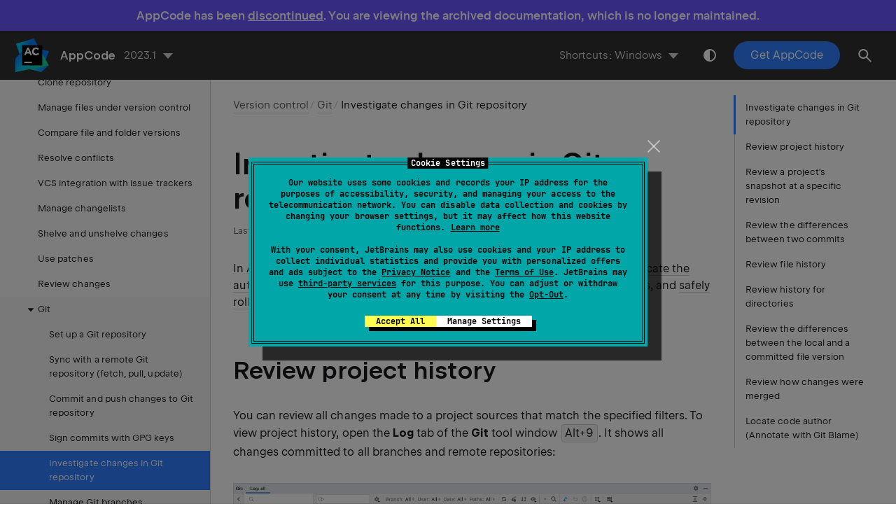

--- FILE ---
content_type: text/html
request_url: https://www.jetbrains.com/help/objc/investigate-changes.html
body_size: 10182
content:
<!DOCTYPE html SYSTEM "about:legacy-compat"><html lang="en-US" data-preset="contrast" data-primary-color="#307FFF"><head><meta charset="UTF-8"></meta><meta name="robots" content="noindex"></meta>  <meta name="built-on" content="2023-04-11T12:24:53.464273627"/><meta name="build-number" content="5037"/>       <script> (function(w,d,s,l,i){w[l]=w[l]||[];w[l].push({'gtm.start': new Date().getTime(),event:'gtm.js'});var f=d.getElementsByTagName(s)[0], j=d.createElement(s),dl=l!='dataLayer'?'&amp;l='+l:'';j.async=true;j.src= '//www.googletagmanager.com/gtm.js?id='+i+dl;f.parentNode.insertBefore(j,f);})(window,document,'script','dataLayer','GTM-5P98'); </script><script src="https://resources.jetbrains.com/storage/help-app/v5/analytics.js"></script>  <title>Investigate changes in Git repository | AppCode Documentation</title><script id="virtual-toc-data" type="application/json">[{"id":"commits-history","level":0,"title":"Review project history","anchor":"#commits-history"},{"id":"review-snapshot-at-revision","level":0,"title":"Review a project\u0027s snapshot at a specific revision","anchor":"#review-snapshot-at-revision"},{"id":"compare-versions","level":0,"title":"Review the differences between two commits","anchor":"#compare-versions"},{"id":"file-history","level":0,"title":"Review file history","anchor":"#file-history"},{"id":"folder-history","level":0,"title":"Review history for directories","anchor":"#folder-history"},{"id":"view-diff","level":0,"title":"Review the differences between the local and a committed file version","anchor":"#view-diff"},{"id":"review_merge_commit","level":0,"title":"Review how changes were merged","anchor":"#review_merge_commit"},{"id":"annotate_blame","level":0,"title":"Locate code author (Annotate with Git Blame)","anchor":"#annotate_blame"}]</script>   <link href="https://resources.jetbrains.com/storage/help-app/v5/app.css" rel="stylesheet"/>   <link rel="icon" href="https://resources.jetbrains.com/storage/products/jetbrains/img/icons/favicon.ico" sizes="any"/><!-- 32×32 --><link rel="icon" href="https://resources.jetbrains.com/storage/products/jetbrains/img/icons/icon.svg" type="image/svg+xml"/><link rel="apple-touch-icon" href="https://resources.jetbrains.com/storage/products/jetbrains/img/icons/apple-touch-icon.png"/><!-- 180×180 --><link rel="manifest" href="https://www.jetbrains.com/site.webmanifest"/><meta name="apple-mobile-web-app-title" content="JetBrains"/><meta name="application-name" content="JetBrains"/><meta name="msapplication-TileColor" content="#000000"/><meta name="theme-color" content="#000000"/>  <meta name="image" content="https://resources.jetbrains.com/storage/products/appcode/img/meta/preview.png"/><!-- Open Graph --><meta property="og:title" content="Investigate changes in Git repository | AppCode"/><meta property="og:description" content=""/><meta property="og:image" content="https://resources.jetbrains.com/storage/products/appcode/img/meta/preview.png"/><meta property="og:site_name" content="AppCode Help"/><meta property="og:type" content="website"/><meta property="og:locale" content="en_US"/><meta property="og:url" content="https://www.jetbrains.com/help/objc/2023.1/investigate-changes.html"/><!-- End Open Graph --><!-- Twitter Card --><meta name="twitter:card" content="summary_large_image"/><meta name="twitter:site" content="@appcode"/><meta name="twitter:title" content="Investigate changes in Git repository | AppCode"/><meta name="twitter:description" content=""/><meta name="twitter:creator" content="@appcode"/><meta name="twitter:image:src" content="https://resources.jetbrains.com/storage/products/appcode/img/meta/preview.png"/><!-- End Twitter Card --><!-- Schema.org WebPage --><script type="application/ld+json"> { "@context": "http://schema.org", "@type": "WebPage", "@id": "https://www.jetbrains.com/help/objc/2023.1/investigate-changes.html#webpage", "url": "https://www.jetbrains.com/help/objc/2023.1/investigate-changes.html", "name": "Investigate changes in Git repository | AppCode", "description": "", "image": "https://resources.jetbrains.com/storage/products/appcode/img/meta/preview.png", "inLanguage":"en-US" }</script><!-- End Schema.org --><!-- Schema.org WebSite --><script type="application/ld+json"> { "@type": "WebSite", "@id": "https://www.jetbrains.com/help/objc/#website", "url": "https://www.jetbrains.com/help/objc/", "name": "AppCode Help" }</script><!-- End Schema.org --></head>    <body data-id="Investigate_changes" data-main-title="Investigate changes in Git repository" data-article-props="{&quot;seeAlsoStyle&quot;:&quot;links&quot;}"  data-template="article"  data-breadcrumbs="Version_Control_Integration.xml|Version control///Using_Git_Integration.xml|Git"  >  <div class="wrapper"><main class="panel _main"><header class="panel__header"><div class="container"><h3>AppCode 2023.1 Help</h3><div class="shortcuts-switcher"><label for="switch-shortcuts">Keymap:</label><select class="select _shortcuts" height="1" id="switch-shortcuts">   <option data-group="secondary" value="secondary_eclipse_macos" > Eclipse (macOS) </option>  <option data-group="secondary" value="secondary_intellij_idea_classic_macos" > IntelliJ IDEA Classic (macOS) </option>  <option data-group="secondary" value="secondary_macos"  selected > macOS </option>  <option data-group="secondary" value="secondary_macos_system_shortcuts" > macOS System Shortcuts </option>  <option data-group="secondary" value="secondary_sublime_text_macos" > Sublime Text (macOS) </option>  <option data-group="secondary" value="secondary_xcode" > Xcode </option>    <option data-group="primary" value="primary_eclipse" > Eclipse </option>  <option data-group="primary" value="primary_emacs" > Emacs </option>  <option data-group="primary" value="primary_gnome" > GNOME </option>  <option data-group="primary" value="primary_kde" > KDE </option>  <option data-group="primary" value="primary_sublime_text" > Sublime Text </option>  <option data-group="primary" value="primary_windows"  selected > Windows </option>  <option data-group="primary" value="primary_xwin" > XWin </option>   </select></div><div class="panel-trigger"></div></div></header><section class="panel__content"><div class="container"><article class="article" data-shortcut-switcher="inactive"><h1 data-toc="Investigate_changes" id="Investigate_changes.xml"  >Investigate changes in Git repository</h1><p id="1efdd4d6" >In AppCode, you can trace back all changes in your project&gt;. This helps you <a href="#annotate_blame" id="dd5f0fd2"   >locate the author of any change</a>, review the differences between <a href="#file-history" id="8f57210d"   >file versions</a> or commits, and <a href="undo-changes.html" id="659bb0ec"   >safely roll back and undo</a> changes if necessary.</p><section class="chapter"  ><h2 id="commits-history" data-toc="commits-history"  >Review project history</h2><p id="9131e6bc" >You can review all changes made to a project sources that match the specified filters. To view project history, open the  <span class="control " id="218b9144"  >Log</span> tab of the  <span class="control " id="16a2a29"  >Git</span> tool window  <kbd  data-secondary_macos="⌘ 9" data-primary_kde="Alt+9" data-primary_gnome="Alt+9" data-secondary_macos_system_shortcuts="⌘ 9" data-primary_emacs="Alt+9" data-secondary_eclipse_macos="⌘ 9" data-secondary_intellij_idea_classic_macos="⌘ 9" data-primary_windows="Alt+9" data-secondary_sublime_text_macos="⌘ 9" data-primary_sublime_text="Alt+9" data-primary_xwin="Alt+9" data-primary_eclipse="Alt+9" data-secondary_xcode="⌘ 2" id="f0e0064d" >Alt+9</kbd>. It shows all changes committed to all branches and remote repositories:</p><figure  class=" " id="408fd7d"><img alt="log view" title="log view" src="https://resources.jetbrains.com/help/img/idea/2023.1/git_log_view.png"  class=" " width="706" height="196"/></figure><p id="576811c9" >In multi-repository projects, the colored stripe on the left indicates which root the selected commit belongs to (each root is marked with its own color). Hover the mouse cursor over the colored stripe to invoke a tip that shows the root path:</p><figure  class=" " id="dab3aaa0"><img alt="root path" title="root path" src="https://resources.jetbrains.com/help/img/idea/2023.1/log_root_path.png"  class=" " width="508" height="116"/></figure><section class="procedure-steps"  > <h3 id="search" data-toc="search" >Navigate and search through project history</h3> <ul class="list"><li class="list__item" id="search_log" ><p>Search through the list of commits by entering full commit names or messages or their fragments, revision numbers, or regular expressions.</p></li><li class="list__item" id="filter" ><p>Filter the commits by branch or <span class="tooltip" id="e2d212d3" title="To mark a branch as a favorite, hover the mouse cursor over the branch name and click the star next to it." >favorite branches</span>, user, date, and folder (or root and folder for multi-root projects).</p></li><li class="list__item" id="6ca03260" ><p>Click the <span class="control " id="c21bec45"  >Go to Hash/Branch/Tag</span> <img class="inline-icon-" id="31e17bb2" src="https://resources.jetbrains.com/help/img/idea/2023.1/app.actions.find.svg" data-dark-src="https://resources.jetbrains.com/help/img/idea/2023.1/app.actions.find_dark.svg" alt="go to"  width="16px" height="16px"/> icon on the toolbar or press <kbd  data-secondary_macos="⌘ F" data-primary_kde="Ctrl+F" data-primary_gnome="Ctrl+F" data-secondary_macos_system_shortcuts="⌘ F" data-primary_emacs="Ctrl+Alt+S" data-secondary_eclipse_macos="N/A" data-secondary_intellij_idea_classic_macos="⌘ F" data-primary_windows="Ctrl+F" data-secondary_sublime_text_macos="⌘ F" data-primary_sublime_text="Ctrl+F" data-primary_xwin="Ctrl+F" data-primary_eclipse="N/A" data-secondary_xcode="⌘ F" id="d08e44a4" >Ctrl+F</kbd> and specify a commit hash, <a href="use-tags-to-mark-specific-commits.html" id="1879c65d"   >tag</a> or the name of a branch you want to jump to (you will be taken to the latest commit in that branch).</p></li><li class="list__item" id="88e1bb2c" ><p>Click an arrow to jump to the next commit in a long branch: </p><figure  class=" " id="d6bdeda8"><img alt="jump to next commit" title="jump to next commit" src="https://resources.jetbrains.com/help/img/idea/2023.1/jumpToNextCommit.png"  class=" " width="706" height="98"/></figure></li><li class="list__item" id="3a7d0036" ><p>Press the <kbd  data-secondary_macos="←" data-primary_kde="Left" data-primary_gnome="Left" data-secondary_macos_system_shortcuts="←" data-primary_emacs="Left" data-secondary_eclipse_macos="←" data-secondary_intellij_idea_classic_macos="←" data-primary_windows="Left" data-secondary_sublime_text_macos="←" data-primary_sublime_text="Left" data-primary_xwin="Left" data-primary_eclipse="Left" data-secondary_xcode="←" id="a47cfa1a" >Left</kbd> and <kbd  data-secondary_macos="→" data-primary_kde="Right" data-primary_gnome="Right" data-secondary_macos_system_shortcuts="→" data-primary_emacs="Right" data-secondary_eclipse_macos="→" data-secondary_intellij_idea_classic_macos="→" data-primary_windows="Right" data-secondary_sublime_text_macos="→" data-primary_sublime_text="Right" data-primary_xwin="Right" data-primary_eclipse="Right" data-secondary_xcode="→" id="ee06b8da" >Right</kbd> keys to jump to the parent/child commit. This is especially useful if you have commits to different repositories and multiple branches all mixed in the  <span class="control " id="86824b8"  >Log</span> tab of the  <span class="control " id="74abd68b"  >Git</span> tool window  <kbd  data-secondary_macos="⌘ 9" data-primary_kde="Alt+9" data-primary_gnome="Alt+9" data-secondary_macos_system_shortcuts="⌘ 9" data-primary_emacs="Alt+9" data-secondary_eclipse_macos="⌘ 9" data-secondary_intellij_idea_classic_macos="⌘ 9" data-primary_windows="Alt+9" data-secondary_sublime_text_macos="⌘ 9" data-primary_sublime_text="Alt+9" data-primary_xwin="Alt+9" data-primary_eclipse="Alt+9" data-secondary_xcode="⌘ 2" id="f07e1534" >Alt+9</kbd>.</p></li></ul> </section><aside data-type="tip" class="prompt" data-title="" id="52afb7db" ><ul class="list _bullet" id="4181faad"    ><li class="list__item" id="2d013eff" ><p>Switch the focus to the search field by pressing <kbd  data-secondary_macos="⌘ L" data-primary_kde="Ctrl+L" data-primary_gnome="Ctrl+L" data-secondary_macos_system_shortcuts="⌘ L" data-primary_emacs="Ctrl+L" data-secondary_eclipse_macos="⌘ L" data-secondary_intellij_idea_classic_macos="⌘ L" data-primary_windows="Ctrl+L" data-secondary_sublime_text_macos="⌘ L" data-primary_sublime_text="Ctrl+L" data-primary_xwin="Ctrl+L" data-primary_eclipse="Ctrl+L" data-secondary_xcode="⌘ L" id="2f3bba86" >Ctrl+L</kbd>.</p></li><li class="list__item" id="ff95eab3" ><p>To avoid setting filters back and forth, click <img class="inline-icon-" id="f10a132a" src="https://resources.jetbrains.com/help/img/idea/2023.1/app.general.add.svg" data-dark-src="https://resources.jetbrains.com/help/img/idea/2023.1/app.general.add_dark.svg" alt="add button"  width="16px" height="16px"/> on the toolbar to open a new tab matching your filters.</p></li><li class="list__item" id="b9b07506" ><p>To customize the date format, go to <span class="control " id="bda2ecb3"  >Settings | Appearance and Behavior | System Settings | Date Formats</span>.</p></li></ul></aside><p id="c83d2b17" >For more details on the  <span class="control " id="7966b610"  >Log</span> tab of the  <span class="control " id="dcf73d72"  >Git</span> tool window  <kbd  data-secondary_macos="⌘ 9" data-primary_kde="Alt+9" data-primary_gnome="Alt+9" data-secondary_macos_system_shortcuts="⌘ 9" data-primary_emacs="Alt+9" data-secondary_eclipse_macos="⌘ 9" data-secondary_intellij_idea_classic_macos="⌘ 9" data-primary_windows="Alt+9" data-secondary_sublime_text_macos="⌘ 9" data-primary_sublime_text="Alt+9" data-primary_xwin="Alt+9" data-primary_eclipse="Alt+9" data-secondary_xcode="⌘ 2" id="ba4077cf" >Alt+9</kbd>, see <a href="log-tab.html" id="2c1abd4"   >Log tab</a>.</p></section><section class="chapter"  ><h2 id="review-snapshot-at-revision" data-toc="review-snapshot-at-revision"  >Review a project's snapshot at a specific revision</h2><p id="4ac473d4" >AppCode lets you review the state of your project at a selected revision.</p><section class="procedure-steps" id="dd2ff2df" >  <ol class="list _decimal"><li class="list__item" id="5b85c0c1" ><p>Open the  <span class="control " id="6ca64d9e"  >Git</span> tool window  <kbd  data-secondary_macos="⌘ 9" data-primary_kde="Alt+9" data-primary_gnome="Alt+9" data-secondary_macos_system_shortcuts="⌘ 9" data-primary_emacs="Alt+9" data-secondary_eclipse_macos="⌘ 9" data-secondary_intellij_idea_classic_macos="⌘ 9" data-primary_windows="Alt+9" data-secondary_sublime_text_macos="⌘ 9" data-primary_sublime_text="Alt+9" data-primary_xwin="Alt+9" data-primary_eclipse="Alt+9" data-secondary_xcode="⌘ 2" id="b4ab54fb" >Alt+9</kbd> and switch to the <span class="control " id="3bcfd7f3"  >Log</span> tab.</p></li><li class="list__item" id="604840e1" ><p>Select a commit and choose <span class="control " id="d16dba7e"  >Show Repository at Revision</span> from the context menu.</p></li></ol><p id="9ee3a7b9" >The <span class="control " id="22688b41"  >Repositories</span> tool window will open containing the snapshot of your project at the selected revision.</p> </section></section><section class="chapter"  ><h2 id="compare-versions" data-toc="compare-versions"  >Review the differences between two commits</h2><p id="20950f3e" >AppCode allows you to check which files were modified between two commits instead of having to browse the changes in each commit in between.</p><section class="procedure-steps" id="7394d20d" >  <ul class="list"><li class="list__item" id="50473fa2" ><p id="18d33900" >Select any two commits in the  <span class="control " id="17649eab"  >Log</span> tab of the  <span class="control " id="91608193"  >Git</span> tool window  <kbd  data-secondary_macos="⌘ 9" data-primary_kde="Alt+9" data-primary_gnome="Alt+9" data-secondary_macos_system_shortcuts="⌘ 9" data-primary_emacs="Alt+9" data-secondary_eclipse_macos="⌘ 9" data-secondary_intellij_idea_classic_macos="⌘ 9" data-primary_windows="Alt+9" data-secondary_sublime_text_macos="⌘ 9" data-primary_sublime_text="Alt+9" data-primary_xwin="Alt+9" data-primary_eclipse="Alt+9" data-secondary_xcode="⌘ 2" id="816f26b3" >Alt+9</kbd> and choose <span class="control " id="86d9f74a"  >Compare Versions</span> from the context menu.</p><p id="c9cee8b7" >The <span class="control " id="d7c2e4f8"  >Changes</span> tool window with a list of files modified between the selected commits opens. You can view the diff for any file by clicking <img class="inline-icon-" id="f13d8709" src="https://resources.jetbrains.com/help/img/idea/2023.1/devkit.icons.gutter.diff.svg" data-dark-src="https://resources.jetbrains.com/help/img/idea/2023.1/devkit.icons.gutter.diff_dark.svg" alt="the Show diff icon"  width="16px" height="16px"/> or pressing <kbd  data-secondary_macos="⌘ D" data-primary_kde="Ctrl+D" data-primary_gnome="Ctrl+D" data-secondary_macos_system_shortcuts="⌘ D" data-primary_emacs="Ctrl+D" data-secondary_eclipse_macos="⌘ D" data-secondary_intellij_idea_classic_macos="⌘ D" data-primary_windows="Ctrl+D" data-secondary_sublime_text_macos="⌘ D" data-primary_sublime_text="Ctrl+D" data-primary_xwin="Ctrl+D" data-primary_eclipse="Ctrl+D" data-secondary_xcode="⌘ D" id="10ec0bf4" >Ctrl+D</kbd>.</p></li></ul> </section></section><section class="chapter"  ><h2 id="file-history" data-toc="file-history"  >Review file history</h2><p id="a4d6af3d" >You can review all changes made to a specific file, and find what exactly was modified in each revision.</p><section class="procedure-steps" id="72e48585" >  <ol class="list _decimal"><li class="list__item" id="a41edcd3" ><p>Select the required file in any view (in the Project tool window, in the editor, in the  <span class="control " id="dc619edd"  >Local Changes</span> view, and so on).</p></li><li class="list__item" id="c753db70" ><p>Select <span class="control " id="c1fc3de9"  >Git | Show History</span> from the main <span class="control " id="f2654a40"  >VCS</span> menu or  from the context menu of the selection. The <span class="control " id="b88e6eac"  >History</span> tab is added to the  <span class="control " id="3252338c"  >Git</span> tool window  showing the history for the selected file and allowing you to review and compare its revisions.</p></li><li class="list__item" id="96baaa2b" ><p>To identify which changes were introduced in a specific revision, select it in the list. On the right side of the panel the diff is instantly shown.</p></li><li class="list__item" id="4590ffd8" ><p> To view the diff of the whole file in the dedicated diff viewer, select it in the list and press <kbd  data-secondary_macos="⌘ D" data-primary_kde="Ctrl+D" data-primary_gnome="Ctrl+D" data-secondary_macos_system_shortcuts="⌘ D" data-primary_emacs="Ctrl+D" data-secondary_eclipse_macos="⌘ D" data-secondary_intellij_idea_classic_macos="⌘ D" data-primary_windows="Ctrl+D" data-secondary_sublime_text_macos="⌘ D" data-primary_sublime_text="Ctrl+D" data-primary_xwin="Ctrl+D" data-primary_eclipse="Ctrl+D" data-secondary_xcode="⌘ D" id="e9ce8d40" >Ctrl+D</kbd> or click the <img class="inline-icon-" id="2f9b0dc4" src="https://resources.jetbrains.com/help/img/idea/2023.1/app.actions.diff.svg" data-dark-src="https://resources.jetbrains.com/help/img/idea/2023.1/app.actions.diff_dark.svg" alt="show diff"  width="16px" height="16px"/> button on the toolbar. The <a href="differences-viewer.html" id="419a39f1"   >Differences Viewer</a> will open showing what has changed in this revision. </p></li></ol> </section></section><section class="chapter"  ><h2 id="folder-history" data-toc="folder-history"  >Review history for directories</h2><p id="972ce1cb" >In addition to reviewing the history for the whole project or for a specific file, you can check which changes were made in specific folders.</p><section class="procedure-steps" id="76460b35" >  <ol class="list _decimal"><li class="list__item" id="7aca95d" ><p>Select a directory or multiple directories in the Project tool window and choose <span class="menupath " id="48f694d9"  >Git | Show History</span> from the context menu.</p></li><li class="list__item" id="36f3606b" ><p>A new tab is added to the  <span class="control " id="a4b63c4b"  >Git</span> tool window  <kbd  data-secondary_macos="⌘ 9" data-primary_kde="Alt+9" data-primary_gnome="Alt+9" data-secondary_macos_system_shortcuts="⌘ 9" data-primary_emacs="Alt+9" data-secondary_eclipse_macos="⌘ 9" data-secondary_intellij_idea_classic_macos="⌘ 9" data-primary_windows="Alt+9" data-secondary_sublime_text_macos="⌘ 9" data-primary_sublime_text="Alt+9" data-primary_xwin="Alt+9" data-primary_eclipse="Alt+9" data-secondary_xcode="⌘ 2" id="3b13e8fd" >Alt+9</kbd> that shows commits filtered by the selected folders.</p></li></ol> </section></section><section class="chapter"  ><h2 id="view-diff" data-toc="view-diff"  >Review the differences between the local and a committed file version</h2><p id="1e3d6491" >You can check how a committed file revision is different from its local version:</p><section class="procedure-steps" id="784d8cc8" >  <ol class="list _decimal"><li class="list__item" id="d4f4640e" ><p>Open the  <span class="control " id="b7db16f3"  >Git</span> tool window  <kbd  data-secondary_macos="⌘ 9" data-primary_kde="Alt+9" data-primary_gnome="Alt+9" data-secondary_macos_system_shortcuts="⌘ 9" data-primary_emacs="Alt+9" data-secondary_eclipse_macos="⌘ 9" data-secondary_intellij_idea_classic_macos="⌘ 9" data-primary_windows="Alt+9" data-secondary_sublime_text_macos="⌘ 9" data-primary_sublime_text="Alt+9" data-primary_xwin="Alt+9" data-primary_eclipse="Alt+9" data-secondary_xcode="⌘ 2" id="8e9291e2" >Alt+9</kbd> and switch to the <span class="control " id="35756cff"  >Log</span> tab.</p></li><li class="list__item" id="8c7f8410" ><p>Select the commit you are interested in, and in the right pane select the file.</p></li><li class="list__item" id="b83e8304" ><p>Click the <img class="inline-icon-" id="ffca2837" src="https://resources.jetbrains.com/help/img/idea/2023.1/app.actions.diff.svg" data-dark-src="https://resources.jetbrains.com/help/img/idea/2023.1/app.actions.diff_dark.svg" alt="show diff"  width="16px" height="16px"/> button on the toolbar.</p></li></ol> </section></section><section class="chapter"  ><h2 id="review_merge_commit" data-toc="review_merge_commit"  >Review how changes were merged</h2><p id="fdbee434" >AppCode allows you to review how changes were <a href="apply-changes-from-one-branch-to-another.html#merge" id="d4228dce"   >merged from one branch to another</a>, and how exactly conflicts (if any) were <a href="resolve-conflicts.html" id="a4db02a0"   >resolved</a> during a merge:</p><section class="procedure-steps" id="cc6d199d" >  <ul class="list"><li class="list__item" id="82699677" ><p id="2c0c1d7c" >In the  <span class="control " id="4694865a"  >Log</span> tab of the  <span class="control " id="da078cb6"  >Git</span> tool window  <kbd  data-secondary_macos="⌘ 9" data-primary_kde="Alt+9" data-primary_gnome="Alt+9" data-secondary_macos_system_shortcuts="⌘ 9" data-primary_emacs="Alt+9" data-secondary_eclipse_macos="⌘ 9" data-secondary_intellij_idea_classic_macos="⌘ 9" data-primary_windows="Alt+9" data-secondary_sublime_text_macos="⌘ 9" data-primary_sublime_text="Alt+9" data-primary_xwin="Alt+9" data-primary_eclipse="Alt+9" data-secondary_xcode="⌘ 2" id="d8e592b9" >Alt+9</kbd>, select the merge commit you are interested in.</p><ul class="list _bullet" id="d6170c04"    ><li class="list__item" id="eaac2c" ><p id="9dc14571" >If no conflicts were detected and resolved during the merge, AppCode will display the corresponding message in the <span class="control " id="dc84036b"  >Changed Files</span> pane and suggest reviewing changes that originate from both parents:</p><figure  class=" " id="38efff2c"><img alt="changes from parents" title="changes from parents" src="https://resources.jetbrains.com/help/img/idea/2023.1/vcs_log_changes_from_parents.png"  class=" " width="460" height="195"/></figure><p id="bdfa9ef5" >Select the required file from one of the nodes and click the <span class="control " id="a6041bf9"  >Show Diff</span> <img class="inline-icon-" id="8b560fd7" src="https://resources.jetbrains.com/help/img/idea/2023.1/app.actions.diff.svg" data-dark-src="https://resources.jetbrains.com/help/img/idea/2023.1/app.actions.diff_dark.svg" alt="show diff"  width="16px" height="16px"/> icon on the toolbar or press <kbd  data-secondary_macos="⌘ D" data-primary_kde="Ctrl+D" data-primary_gnome="Ctrl+D" data-secondary_macos_system_shortcuts="⌘ D" data-primary_emacs="Ctrl+D" data-secondary_eclipse_macos="⌘ D" data-secondary_intellij_idea_classic_macos="⌘ D" data-primary_windows="Ctrl+D" data-secondary_sublime_text_macos="⌘ D" data-primary_sublime_text="Ctrl+D" data-primary_xwin="Ctrl+D" data-primary_eclipse="Ctrl+D" data-secondary_xcode="⌘ D" id="da5251c2" >Ctrl+D</kbd>. The <a href="differences-viewer.html" id="53f276de"   >Differences Viewer</a> will show a two-panel diff allowing you to compare the current version with the selected parent.</p></li><li class="list__item" id="a4b880d5" ><p id="7f2d6040" >If conflicts occurred during the merge, the <span class="control " id="8ccf201b"  >Changed Files</span> pane will show you a list of files merged with conflicts.</p><p id="2deaa8b5" >Select the required file and click the <span class="control " id="897c93a4"  >Show Diff</span> <img class="inline-icon-" id="ca327ff7" src="https://resources.jetbrains.com/help/img/idea/2023.1/app.actions.diff.svg" data-dark-src="https://resources.jetbrains.com/help/img/idea/2023.1/app.actions.diff_dark.svg" alt="show diff"  width="16px" height="16px"/> icon on the toolbar or press <kbd  data-secondary_macos="⌘ D" data-primary_kde="Ctrl+D" data-primary_gnome="Ctrl+D" data-secondary_macos_system_shortcuts="⌘ D" data-primary_emacs="Ctrl+D" data-secondary_eclipse_macos="⌘ D" data-secondary_intellij_idea_classic_macos="⌘ D" data-primary_windows="Ctrl+D" data-secondary_sublime_text_macos="⌘ D" data-primary_sublime_text="Ctrl+D" data-primary_xwin="Ctrl+D" data-primary_eclipse="Ctrl+D" data-secondary_xcode="⌘ D" id="1e037a81" >Ctrl+D</kbd>. The <a href="differences-viewer.html" id="3ca2b698"   >Differences Viewer</a> will show a three-panel diff allowing you to compare the current version with each of its parents, and see how exactly conflicts were resolved.</p></li></ul></li></ul> </section></section><section class="chapter"  ><h2 id="annotate_blame" data-toc="annotate_blame"  >Locate code author (Annotate with Git Blame)</h2><p id="8aed7046" >You can figure out who introduced which changes to a file by using <span class="emphasis " id="12ebf017"  >VCS annotations</span> (corresponds to <a href="https://git-scm.com/docs/git-blame" id="7cb3c3b5"   data-external="true" rel="noopener noreferrer" >git-blame</a>). The annotated view shows detailed information for each line of code:</p><figure  class=" " id="annotations_view"><img alt="annotate" title="annotate" src="https://resources.jetbrains.com/help/img/idea/2023.1/annotate.png"  class=" " width="300" height="206"/></figure><p id="jump" >Annotations for lines modified in the current revision are marked with a bold type and an asterisk.</p><p id="afe3f4ff" >By default, different commits are highlighted with different colors (see <a href="#configure-annotations" id="5b6e6668"   >Configure the amount of information shown in annotations</a>).</p><p id="531c1776" >From the annotations view, you can jump to:</p><ul class="list _bullet" id="b5aa2b19"    ><li class="list__item" id="dde6e32e" ><p id="a1571756" >The corresponding commit in the  <span class="control " id="d2e6086a"  >Log</span> tab of the  <span class="control " id="79dd7b07"  >Git</span> tool window  <kbd  data-secondary_macos="⌘ 9" data-primary_kde="Alt+9" data-primary_gnome="Alt+9" data-secondary_macos_system_shortcuts="⌘ 9" data-primary_emacs="Alt+9" data-secondary_eclipse_macos="⌘ 9" data-secondary_intellij_idea_classic_macos="⌘ 9" data-primary_windows="Alt+9" data-secondary_sublime_text_macos="⌘ 9" data-primary_sublime_text="Alt+9" data-primary_xwin="Alt+9" data-primary_eclipse="Alt+9" data-secondary_xcode="⌘ 2" id="c3698029" >Alt+9</kbd>: click the annotation or hover the cursor over it and click the commit hash in the popup with detailed info.</p><figure  class=" " id="7ea409aa"><img alt="Popup with detailed information about commit" title="Popup with detailed information about commit" src="https://resources.jetbrains.com/help/img/idea/2023.1/git-blame-hover.png"  class=" " width="460" height="133"/></figure></li><li class="list__item" id="aa7a16bb" ><p id="d28592a1" >The difference in lines: hover the cursor over an annotation. The IDE will highlight the line and the changes from the corresponding commit.</p><figure  class=" " id="3f7b9b33"><img alt="Difference in lines" title="Difference in lines" src="https://resources.jetbrains.com/help/img/idea/2023.1/ac_git_blame_difference_in_lines.png"  class=" article__bordered-element " width="706" height="96"/></figure></li><li class="list__item" id="2ff0cd38" ><p>The corresponding commit on <a href="https://github.com" id="3dfdb5d8"   data-external="true" rel="noopener noreferrer" >https://github.com</a>: use the <span class="control " id="4a009b1a"  >Open on GitHub</span> context-menu option.</p></li><li class="list__item" id="b8981d24" ><p>The related issue in your bug-tracking system if <a href="handling-issues.html" id="2631eb5"   >issue navigation</a> is enabled: hover the cursor over an annotation and click the issue link if it's included in the commit message</p></li></ul><section class="procedure-steps"  > <h3 id="quick-access" data-toc="quick-access" >Enable annotations</h3> <ul class="list"><li class="list__item" id="1ce4c4ad" ><p id="2fe980eb" >Right-click the gutter in the editor or in the <a href="differences-viewer.html" id="c9cd4029"   >Differences Viewer</a> and select <span class="control " id="ffdfd98"  >Annotate with Git Blame</span> from the context menu.</p><p id="875e7367" >You can assign a custom shortcut to the <span class="control " id="de4b0c0b"  >Annotate</span> command: go to  the <span class="control " id="2a0f4f12"  >Keymap</span> page of the IDE settings <kbd  data-secondary_macos="⌘ Comma" data-primary_kde="Ctrl+Alt+S" data-primary_gnome="Ctrl+Alt+S" data-secondary_macos_system_shortcuts="⌘ Comma" data-primary_emacs="Ctrl+Alt+S" data-secondary_eclipse_macos="⌘ Comma" data-secondary_intellij_idea_classic_macos="⌘ Comma" data-primary_windows="Ctrl+Alt+S" data-secondary_sublime_text_macos="⌘ Comma" data-primary_sublime_text="Ctrl+Alt+S" data-primary_xwin="Ctrl+Alt+S" data-primary_eclipse="Ctrl+Alt+S" data-secondary_xcode="⌘ Comma" id="8c12b25d" >Ctrl+Alt+S</kbd> and look for <span class="control " id="fa120049"  >Version Control Systems | Git | Annotate</span>.</p></li></ul> </section><section class="procedure-steps"  ><div class="collapse"  data-anchors="[acd0b6c4,b2555fbb,dd75b4be,a4d20be7,configure-annotations]"><div class="collapse__title" ><h3 id="configure-annotations" data-toc="configure-annotations" >Configure the amount of information shown in annotations</h3></div><div class="collapse__content"><p id="acd0b6c4" >You can choose how much information you want to see in the annotations view.</p><ul class="list"><li class="list__item" id="b2555fbb" ><p id="dd75b4be" >Right-click the annotations gutter, choose <span class="control " id="31e7f818"  >View</span> and select which type of information you want to see, including the revision from which this change originated, the date, the name of the author in different formats, and the commit number.</p><p id="a4d20be7" >You can also set highlighting under <span class="control " id="b31f8474"  >Colors</span>.</p></li></ul></div></div></section><section class="procedure-steps"  > <h3 id="blame_options" data-toc="blame_options" >Configure annotation options</h3> <ul class="list"><li class="list__item" id="92963b94" ><p id="ae1e9a3" >Right-click the annotations gutter and select <span class="control " id="b2587a49"  >Options</span> from the context menu:</p><ul class="list _bullet" id="37ad3ab1"    ><li class="list__item" id="7ff67cd4" ><p><span class="control " id="d9ca44a2"  >Ignore Whitespaces</span>: whitespaces will be ignored (git <code class="code "   >blame -w</code>). This means that annotations will point to the previous meaningful commit.</p></li><li class="list__item" id="63991dcd" ><p><span class="control " id="ef5e13d7"  >Detect Movements Within File</span>: when a commit moves or copies lines within the same file, such change will be ignored (git <code class="code "   >blame -M</code>). This means that annotations will point to the previous meaningful commit.</p></li><li class="list__item" id="f015f9cb" ><p><span class="control " id="a24ef54e"  >Detect Movements Across Files</span>: when a commit moves or copies lines from other files that were modified in the same commit, such change will be ignored (git <code class="code "   >blame -C</code>). This means that annotations will point to the previous meaningful commit.</p></li><li class="list__item" id="3d36299a" ><p><span class="control " id="cf85040a"  >Show Commit Timestamp</span>: select this option if you want AppCode to show the commit timestamp in the <span class="control " id="acdde36d"  >Annotations</span> view instead of the time when a change was authored.</p></li></ul></li></ul> </section><section class="procedure-steps"  > <h3 id="b4d0dd95" data-toc="b4d0dd95" >Customize date format</h3> <ol class="list _decimal"><li class="list__item" id="c1f78b64" ><p>Press <kbd  data-secondary_macos="⌘ Comma" data-primary_kde="Ctrl+Alt+S" data-primary_gnome="Ctrl+Alt+S" data-secondary_macos_system_shortcuts="⌘ Comma" data-primary_emacs="Ctrl+Alt+S" data-secondary_eclipse_macos="⌘ Comma" data-secondary_intellij_idea_classic_macos="⌘ Comma" data-primary_windows="Ctrl+Alt+S" data-secondary_sublime_text_macos="⌘ Comma" data-primary_sublime_text="Ctrl+Alt+S" data-primary_xwin="Ctrl+Alt+S" data-primary_eclipse="Ctrl+Alt+S" data-secondary_xcode="⌘ Comma" id="678ee870" >Ctrl+Alt+S</kbd> to open the IDE settings and select <span class="menupath " id="617006a1"  >Appearance &amp; Behavior | System Settings | Date Formats</span>.</p></li><li class="list__item" id="25553328" ><p>Click the <span class="control " id="46e077d4"  >Date Time Pattern</span> field next to <span class="control " id="7861767c"  >VCS Annotate</span> and specify the date format that you want to use for VCS annotations. See <a href="https://docs.oracle.com/javase/7/docs/api/java/text/SimpleDateFormat.html" id="daf689c7"   data-external="true" rel="noopener noreferrer" >patterns reference</a>.</p></li></ol> </section><section class="procedure-steps"  > <h3 id="hide-author-of-changes" data-toc="hide-author-of-changes" >Hide the author of changes</h3> <p id="603745a7" >To hide the names of code authors in the editor, do one of the following:</p><ul class="list"><li class="list__item" id="545958be" ><p id="dd348148" >Open  the <span class="control " id="3e8caaa9"  >Editor | Inlay Hints | Code vision</span> page of the IDE settings <kbd  data-secondary_macos="⌘ Comma" data-primary_kde="Ctrl+Alt+S" data-primary_gnome="Ctrl+Alt+S" data-secondary_macos_system_shortcuts="⌘ Comma" data-primary_emacs="Ctrl+Alt+S" data-secondary_eclipse_macos="⌘ Comma" data-secondary_intellij_idea_classic_macos="⌘ Comma" data-primary_windows="Ctrl+Alt+S" data-secondary_sublime_text_macos="⌘ Comma" data-primary_sublime_text="Ctrl+Alt+S" data-primary_xwin="Ctrl+Alt+S" data-primary_eclipse="Ctrl+Alt+S" data-secondary_xcode="⌘ Comma" id="91ad895d" >Ctrl+Alt+S</kbd> and disable the <span class="control " id="39ef61f7"  >Code author</span> option.</p></li><li class="list__item" id="46ab680e" ><p id="5c9a03cb" >Right-click the author name hint in the editor and select <span class="control " id="1f6228aa"  >Hide `Code Vision: Code author` Inlay Hints</span>.</p></li></ul> </section><section class="chapter"  ><h3 id="annotate_previous_revision" data-toc="annotate_previous_revision"  >Annotate a previous revision</h3><p id="20d98cd5" >AppCode lets you annotate not only the current file revision, but also its previous revisions. The following options are available from the context menu of the annotations gutter:</p><ul class="list _bullet" id="877307fc"    ><li class="list__item" id="annotate-revision" ><p><span class="control " id="16cc725a"  >Annotate Revision</span>: this option is useful if you want to check what a file looked like after a particular change was committed.</p></li><li class="list__item" id="annotate-previous-revision" ><p><span class="control " id="87350bd2"  >Annotate Previous Revision</span>: this option is useful if you find yourself in a situation when the last change in a particular line is meaningless, for example, if all that was changed is code formatting. In this case, you can check what the previous revision of the file looked like.</p></li><li class="list__item" id="annotate-hide-revision" ><p><span class="control " id="8d6ae3e1"  >Hide Revision</span>: this option is useful to avoid seeing irrelevant or administrative changes. These are typically introduced by low-level migrations or formatting actions. When these changes affect the whole root they create a lot of clutter in the &quot;Annotate&quot; dialog and so it may be desirable to exclude the changes from the view as well as from the ‘annotate’ column. The &quot;Hide Revision&quot; action allows you to exclude a revision from the annotation result in-place and show the result in both the editor and gutter. The excluded revisions can be restored with the opposite action &quot;Restore Hidden Revisions&quot;. Information about hidden revisions is displayed in the notification panel at the top of the editor. It is also possible to restore hidden revisions by clicking on the corresponding link in the notification panel.</p></li></ul><p id="21e44480" >You can also annotate a particular file from the <span class="control " id="57d6987d"  >History</span> view. In the <span class="control " id="64bef494"  >History</span> tab, select the file version you want to review, right-click the corresponding line and select <span class="control " id="e4d6d7d6"  >Annotate</span> from the context menu.</p></section><p id="a4938fa8" >Watch this video to learn more on how you can benefit from using annotations:</p><div class="video-player "  id="e12e8f5e"><object width="600" height="338" class="article__bordered-element " type="application/x-shockwave-flash" data="//www.youtube.com/v/R8QW8s4Ibio?color2=FBE9EC&amp;rel=0&amp;hd=1&amp;autoplay=0&amp;version=3&amp;modestbranding=1&amp;fs=1"  data-theme="light" ></object></div></section><div class="last-modified"> Last modified: 30 March 2023</div><div data-feedback-placeholder="true"></div><div class="navigation-links _bottom">   <a class="navigation-links__prev" href="set-up-GPG-commit-signing.html">Sign commits with GPG keys</a>   <a class="navigation-links__next" href="manage-branches.html">Manage Git branches</a>   </div></article>  </div></section></main></div>  <script src="https://resources.jetbrains.com/storage/help-app/v5/app.js"></script>  
<script type="text/javascript">
    var banner = document.createElement('div');
    banner.innerHTML = "<div class='sunset-banner'><p>AppCode has been <a href=https://blog.jetbrains.com/appcode/2022/12/appcode-2022-3-release-and-end-of-sales-and-support/ data-cl=true>discontinued</a>. You are viewing the archived documentation, which is no longer maintained.</p></div>";
    document.body.insertBefore(banner, document.body.firstChild);
</script>

<style>
    .sunset-banner {
        background-color: #6B57FF;
        font-family: 'JetBrains Sans', Inter, system-ui, -apple-system, BlinkMacSystemFont, 'Segoe UI', Roboto, Oxygen, Ubuntu, Cantarell, 'Droid Sans', 'Helvetica Neue', Arial, sans-serif;
        font-size: 17px;
        font-weight: 600;
        line-height: 24px;
        position: relative;
        text-align: center;
        z-index: 100;
    }

    .sunset-banner p {
        color: #fff;
        margin: 0 16px;
        padding: 10px;
    }

    .sunset-banner p a {
        color: inherit;
        text-decoration: underline;
    }

    @media (max-width: 1024px) {
        .sunset-banner {
            font-size: 12px;
            line-height: 16px;
        }
    }
</style>
</body></html>

--- FILE ---
content_type: image/svg+xml
request_url: https://resources.jetbrains.com/help/img/idea/2023.1/app.actions.find.svg
body_size: 610
content:
<!-- Copyright 2000-2021 JetBrains s.r.o. Use of this source code is governed by the Apache 2.0 license that can be found in the LICENSE file. --> 
<svg xmlns="http://www.w3.org/2000/svg" width="16" height="16" viewBox="0 0 16 16"> 
 <g fill="#6E6E6E" fill-rule="evenodd" transform="translate(1 1)"> 
  <rect width="2.2" height="6.242" x="10.157" y="8.036" transform="rotate(-45 11.257 11.157)" /> 
  <path d="M5.75,11.5 C2.57436269,11.5 0,8.92563731 0,5.75 C0,2.57436269 2.57436269,0 5.75,0 C8.92563731,0 11.5,2.57436269 11.5,5.75 C11.5,8.92563731 8.92563731,11.5 5.75,11.5 Z M5.75,9.5 C7.82106781,9.5 9.5,7.82106781 9.5,5.75 C9.5,3.67893219 7.82106781,2 5.75,2 C3.67893219,2 2,3.67893219 2,5.75 C2,7.82106781 3.67893219,9.5 5.75,9.5 Z" /> 
 </g> 
</svg>

--- FILE ---
content_type: image/svg+xml
request_url: https://resources.jetbrains.com/help/img/idea/2023.1/app.actions.diff.svg
body_size: 635
content:
<!-- Copyright 2000-2021 JetBrains s.r.o. Use of this source code is governed by the Apache 2.0 license that can be found in the LICENSE file. --> 
<svg xmlns="http://www.w3.org/2000/svg" width="16" height="16" viewBox="0 0 16 16"> 
 <g fill="#389FD6" fill-rule="evenodd" transform="translate(1)"> 
  <path d="M10.9000003,4.89999992 L14.0999999,4.89999992 L9.9000001,9.09999973 L5.70000029,4.89999992 L8.90000027,4.89999992 L8.90000027,0.899999917 L10.9000003,0.899999917 L10.9000003,4.89999992 Z" transform="rotate(90 9.9 5)" /> 
  <path d="M5.0999999,10.9000001 L8.29999971,10.9000001 L4.0999999,15.0999999 L-0.0999999046,10.9000001 L3.0999999,10.9000001 L3.0999999,6.9000001 L5.0999999,6.9000001 L5.0999999,10.9000001 Z" transform="matrix(0 1 1 0 -6.9 6.9)" /> 
 </g> 
</svg>

--- FILE ---
content_type: image/svg+xml
request_url: https://resources.jetbrains.com/help/img/idea/2023.1/devkit.icons.gutter.diff.svg
body_size: 504
content:
<svg xmlns="http://www.w3.org/2000/svg" width="12" height="12" viewBox="0 0 12 12"> 
 <g fill="#389FD6" fill-rule="evenodd" transform="translate(.3 .2)"> 
  <path d="M8.82000007,3.41999992 L11.3799998,3.41999992 L8.01999992,6.77999977 L4.66000008,3.41999992 L7.22000007,3.41999992 L7.22000007,0.419999924 L8.82000007,0.419999924 L8.82000007,3.41999992 Z" transform="rotate(90 8.02 3.6)" /> 
  <path d="M4.17999992,7.81999992 L6.73999977,7.81999992 L3.37999992,11.1799998 L0.0200000763,7.81999992 L2.57999992,7.81999992 L2.57999992,4.81999992 L4.17999992,4.81999992 L4.17999992,7.81999992 Z" transform="matrix(0 1 1 0 -4.62 4.62)" /> 
 </g> 
</svg>